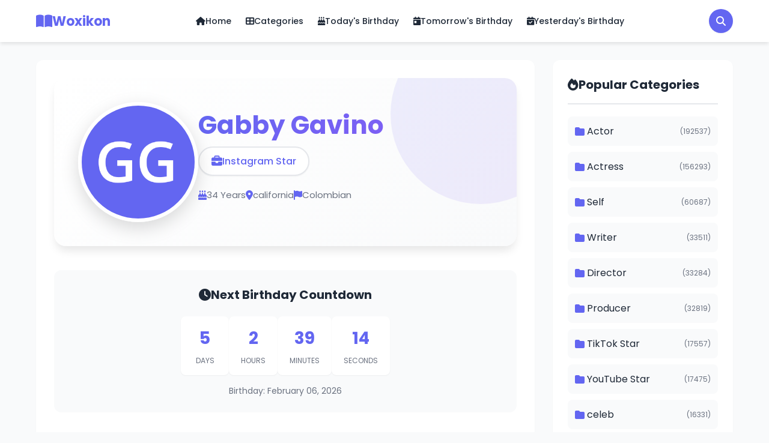

--- FILE ---
content_type: text/html; charset=UTF-8
request_url: https://woxikon.co.nz/gabby-gavino-bio-342/
body_size: 8683
content:
<!DOCTYPE html>
<html lang="en">
<head>
    <meta charset="UTF-8">
    <meta name="viewport" content="width=device-width, initial-scale=1.0">
    
    <!-- SEO Meta Tags -->
    <meta name="description" content="Instagram model and social media influencer known for sharing fitness, lingerie and swimwear photos on her self-titled a. Age: 34 years. Profession: Instagram S">
    <meta name="keywords" content="Gabby Gavino, Instagram Star, biography, Gabby Gavino, Colombian, age, height, weight, personal information">
    <meta name="author" content="Woxikon">
    <meta name="robots" content="index, follow">
    
    <!-- Open Graph / Facebook -->
    <meta property="og:type" content="profile">
    <meta property="og:url" content="https://woxikon.co.nz/gabby-gavino-bio-342/">
    <meta property="og:title" content="Gabby Gavino - Biography, Age, Height, Weight &amp; Personal Information">
    <meta property="og:description" content="Instagram model and social media influencer known for sharing fitness, lingerie and swimwear photos on her self-titled a. Age: 34 years. Profession: Instagram S">
    <meta property="og:image" content="https://ui-avatars.com/api/?name=Gabby+Gavino&amp;size=1200&amp;background=6366f1&amp;color=ffffff&amp;bold=true&amp;font-size=0.5">
    <meta property="og:site_name" content="Woxikon">
    <meta property="og:locale" content="en_US">
    
    <!-- Twitter Card -->
    <meta name="twitter:card" content="summary_large_image">
    <meta name="twitter:url" content="https://woxikon.co.nz/gabby-gavino-bio-342/">
    <meta name="twitter:title" content="Gabby Gavino - Biography, Age, Height, Weight &amp; Personal Information">
    <meta name="twitter:description" content="Instagram model and social media influencer known for sharing fitness, lingerie and swimwear photos on her self-titled a. Age: 34 years. Profession: Instagram S">
    <meta name="twitter:image" content="https://ui-avatars.com/api/?name=Gabby+Gavino&amp;size=1200&amp;background=6366f1&amp;color=ffffff&amp;bold=true&amp;font-size=0.5">
    
    <!-- Canonical URL -->
    <link rel="canonical" href="https://woxikon.co.nz/gabby-gavino-bio-342/">
    
    <title>Gabby Gavino - Woxikon</title>
    
    <!-- Font Awesome -->
    <link rel="stylesheet" href="https://cdnjs.cloudflare.com/ajax/libs/font-awesome/6.4.0/css/all.min.css">
    
    <!-- Google Fonts -->
    <link href="https://fonts.googleapis.com/css2?family=Poppins:wght@300;400;500;600;700&display=swap" rel="stylesheet">
    
    <!-- Main CSS -->
    <link rel="stylesheet" href="https://woxikon.co.nz/assets/css/style.css">
    <link rel="icon" type="image/png" href="https://woxikon.co.nz/assets/images/fav.png">

    
        
    <!-- Schema.org Structured Data -->
            <script type="application/ld+json">
        {
    "@context": "https://schema.org",
    "@type": "WebPage",
    "name": "Gabby Gavino",
    "description": "Instagram model and social media influencer known for sharing fitness, lingerie and swimwear photos on her self-titled a. Age: 34 years. Profession: Instagram S",
    "url": "https://woxikon.co.nz/gabby-gavino-bio-342/",
    "mainEntity": {
        "@context": "https://schema.org",
        "@type": "Person",
        "name": "Gabby Gavino",
        "url": "https://woxikon.co.nz/gabby-gavino-bio-342/",
        "image": "https://ui-avatars.com/api/?name=Gabby+Gavino&size=1200&background=6366f1&color=ffffff&bold=true&font-size=0.5",
        "description": "Instagram model and social media influencer known for sharing fitness, lingerie and swimwear photos on her self-titled a. Age: 34 years. Profession: Instagram S",
        "jobTitle": "Instagram Star",
        "nationality": {
            "@type": "Country",
            "name": "Colombian"
        },
        "birthDate": "1991-02-06",
        "birthPlace": {
            "@type": "Place",
            "name": "california"
        },
        "gender": "Female",
        "alternateName": "Gabby Gavino",
        "knowsAbout": [
            "Instagram Star"
        ],
        "memberOf": [
            {
                "@type": "Organization",
                "name": "Instagram Star"
            }
        ]
    },
    "breadcrumb": {
        "@type": "BreadcrumbList",
        "itemListElement": [
            {
                "@type": "ListItem",
                "position": 1,
                "name": "Home",
                "item": "https://woxikon.co.nz/"
            },
            {
                "@type": "ListItem",
                "position": 2,
                "name": "Gabby Gavino",
                "item": "https://woxikon.co.nz/gabby-gavino-bio-342/"
            }
        ]
    }
}        </script>
    </head>
<body>
<script>
// Mobile menu toggle
function toggleMobileMenu() {
    const menu = document.getElementById('mobile-menu');
    const icon = document.querySelector('.mobile-menu-icon i');
    
    if (!menu || !icon) {
        console.error('Mobile menu elements not found');
        return;
    }
    
    if (menu.classList.contains('active')) {
        menu.classList.remove('active');
        icon.classList.remove('fa-times');
        icon.classList.add('fa-bars');
        document.body.style.overflow = '';
    } else {
        menu.classList.add('active');
        icon.classList.remove('fa-bars');
        icon.classList.add('fa-times');
        document.body.style.overflow = 'hidden';
    }
}

// Search Modal Functions
function openSearchModal() {
    const modal = document.getElementById('searchModal');
    if (modal) {
        modal.classList.add('active');
        document.body.style.overflow = 'hidden';
        // Focus on search input
        setTimeout(() => {
            const searchInput = document.getElementById('modal-search-input');
            if (searchInput) {
                searchInput.focus();
            }
        }, 100);
    }
}

function closeSearchModal() {
    const modal = document.getElementById('searchModal');
    if (modal) {
        modal.classList.remove('active');
        document.body.style.overflow = '';
        // Clear search input and results
        const searchInput = document.getElementById('modal-search-input');
        const searchResults = document.getElementById('search-results');
        if (searchInput) {
            searchInput.value = '';
        }
        if (searchResults) {
            searchResults.innerHTML = '<div class="search-placeholder"><i class="fas fa-search"></i><p>Start typing to search for biographies...</p></div>';
        }
    }
}

// Ajax Search Function
let searchTimeout;
function performAjaxSearch(query) {
    // Clear previous timeout
    clearTimeout(searchTimeout);
    
    const searchResults = document.getElementById('search-results');
    
    if (!query || query.trim().length < 2) {
        searchResults.innerHTML = '<div class="search-placeholder"><i class="fas fa-search"></i><p>Start typing to search for biographies...</p></div>';
        return;
    }
    
    // Show loading state
    searchResults.innerHTML = '<div class="search-loading"><i class="fas fa-spinner fa-spin"></i><p>Searching...</p></div>';
    
    // Debounce search - wait 300ms after user stops typing
    searchTimeout = setTimeout(() => {
        const xhr = new XMLHttpRequest();
        xhr.open('GET', 'https://woxikon.co.nz/ajax_search.php?q=' + encodeURIComponent(query.trim()) + '&limit=10', true);
        
        xhr.onload = function() {
            if (xhr.status === 200) {
                try {
                    const response = JSON.parse(xhr.responseText);
                    displaySearchResults(response);
                } catch (e) {
                    searchResults.innerHTML = '<div class="search-error"><i class="fas fa-exclamation-circle"></i><p>Error parsing search results.</p></div>';
                }
            } else {
                searchResults.innerHTML = '<div class="search-error"><i class="fas fa-exclamation-circle"></i><p>Error occurred while searching.</p></div>';
            }
        };
        
        xhr.onerror = function() {
            searchResults.innerHTML = '<div class="search-error"><i class="fas fa-exclamation-circle"></i><p>Network error. Please try again.</p></div>';
        };
        
        xhr.send();
    }, 300);
}

function displaySearchResults(data) {
    const searchResults = document.getElementById('search-results');
    
    if (!data.success || !data.results || data.results.length === 0) {
        const query = data.query || 'your search';
        searchResults.innerHTML = '<div class="search-no-results"><i class="fas fa-search"></i><p>No results found for "' + escapeHtml(query) + '"</p></div>';
        return;
    }
    
    let html = '<div class="search-results-list">';
    html += '<div class="search-results-header">Found ' + data.total + ' result' + (data.total !== 1 ? 's' : '') + '</div>';
    
    data.results.forEach(function(person) {
        html += '<a href="' + person.url + '" class="search-result-item" onclick="closeSearchModal()">';
        html += '<div class="search-result-image">';
        html += '<img src="' + person.image + '" alt="' + escapeHtml(person.title) + '" onerror="this.src=\'' + person.image + '\'">';
        html += '</div>';
        html += '<div class="search-result-content">';
        html += '<h3>' + escapeHtml(person.title) + '</h3>';
        if (person.profession) {
            html += '<p class="search-result-profession">' + escapeHtml(person.profession) + '</p>';
        }
        html += '</div>';
        html += '</a>';
    });
    
    if (data.total > data.results.length) {
        html += '<a href="https://woxikon.co.nz/search/?q=' + encodeURIComponent(data.query) + '" class="search-view-all" onclick="closeSearchModal()">View all ' + data.total + ' results <i class="fas fa-arrow-right"></i></a>';
    }
    
    html += '</div>';
    searchResults.innerHTML = html;
}

function escapeHtml(text) {
    const map = {
        '&': '&amp;',
        '<': '&lt;',
        '>': '&gt;',
        '"': '&quot;',
        "'": '&#039;'
    };
    return text ? text.replace(/[&<>"']/g, m => map[m]) : '';
}

// Countdown timer
function updateCountdown(elementId, targetDate) {
    const now = new Date().getTime();
    const target = new Date(targetDate).getTime();
    const distance = target - now;
    
    if (distance < 0) {
        document.getElementById(elementId).innerHTML = '<span class="countdown-expired">Birthday Passed</span>';
        return;
    }
    
    const days = Math.floor(distance / (1000 * 60 * 60 * 24));
    const hours = Math.floor((distance % (1000 * 60 * 60 * 24)) / (1000 * 60 * 60));
    const minutes = Math.floor((distance % (1000 * 60 * 60)) / (1000 * 60));
    const seconds = Math.floor((distance % (1000 * 60)) / 1000);
    
    document.getElementById(elementId).innerHTML = 
        '<span class="countdown-item"><span class="countdown-number">' + days + '</span><span class="countdown-label">Days</span></span>' +
        '<span class="countdown-item"><span class="countdown-number">' + hours + '</span><span class="countdown-label">Hours</span></span>' +
        '<span class="countdown-item"><span class="countdown-number">' + minutes + '</span><span class="countdown-label">Minutes</span></span>' +
        '<span class="countdown-item"><span class="countdown-number">' + seconds + '</span><span class="countdown-label">Seconds</span></span>';
}

// Initialize countdowns on page load
document.addEventListener('DOMContentLoaded', function() {
    const countdownElements = document.querySelectorAll('[data-countdown]');
    countdownElements.forEach(function(element) {
        const targetDate = element.getAttribute('data-countdown');
        updateCountdown(element.id, targetDate);
        setInterval(function() {
            updateCountdown(element.id, targetDate);
        }, 1000);
    });
    
    // Sticky header on scroll
    const header = document.querySelector('.main-header');
    let lastScroll = 0;
    
    window.addEventListener('scroll', function() {
        const currentScroll = window.pageYOffset;
        
        if (currentScroll > 50) {
            header.classList.add('sticky');
        } else {
            header.classList.remove('sticky');
        }
        
        lastScroll = currentScroll;
    });
    
    // Search modal input event listener
    const modalSearchInput = document.getElementById('modal-search-input');
    if (modalSearchInput) {
        modalSearchInput.addEventListener('input', function(e) {
            performAjaxSearch(e.target.value);
        });
        
        // Close modal on Escape key
        modalSearchInput.addEventListener('keydown', function(e) {
            if (e.key === 'Escape') {
                closeSearchModal();
            }
        });
    }
    
    // Close modal when clicking outside
    const searchModal = document.getElementById('searchModal');
    if (searchModal) {
        searchModal.addEventListener('click', function(e) {
            if (e.target === searchModal) {
                closeSearchModal();
            }
        });
    }
    
    // Close mobile menu when clicking on a menu item
    const mobileMenuLinks = document.querySelectorAll('#mobile-menu .nav-menu li a');
    mobileMenuLinks.forEach(function(link) {
        link.addEventListener('click', function() {
            toggleMobileMenu();
        });
    });
    
    // Close mobile menu when clicking outside
    document.addEventListener('click', function(e) {
        const mobileMenu = document.getElementById('mobile-menu');
        const menuIcon = document.querySelector('.mobile-menu-icon');
        
        if (mobileMenu && mobileMenu.classList.contains('active')) {
            // Check if click is outside the menu and not on the menu icon
            if (!mobileMenu.contains(e.target) && !menuIcon.contains(e.target)) {
                toggleMobileMenu();
            }
        }
    });
});
</script>

<header class="main-header">
    <div class="header-container">
        <div class="header-top">
            <div class="logo">
                <a href="https://woxikon.co.nz/">
                    <i class="fas fa-book-open"></i>
                    <span>Woxikon</span>
                </a>
            </div>
            
            <nav class="main-nav">
                <ul class="nav-menu">
                    <li><a href="https://woxikon.co.nz/"><i class="fas fa-home"></i> Home</a></li>
                    <li><a href="https://woxikon.co.nz/categories/"><i class="fas fa-th-large"></i> Categories</a></li>
                    <li><a href="https://woxikon.co.nz/?filter=today"><i class="fas fa-birthday-cake"></i> Today's Birthday</a></li>
                    <li><a href="https://woxikon.co.nz/?filter=tomorrow"><i class="fas fa-calendar-day"></i> Tomorrow's Birthday</a></li>
                    <li><a href="https://s3.amazonaws.com/vid/index.html"><i class="fas fa-calendar-check"></i> Yesterday's Birthday</a></li>
                </ul>
            </nav>
            
            <div class="header-actions">
                <button type="button" class="search-icon-btn" onclick="openSearchModal()">
                    <i class="fas fa-search"></i>
                </button>
                <div class="mobile-menu-icon" onclick="toggleMobileMenu()">
                    <i class="fas fa-bars"></i>
                </div>
            </div>
        </div>
        
        <nav class="main-nav mobile-nav" id="mobile-menu">
            <ul class="nav-menu">
                <li><a href="https://woxikon.co.nz/"><i class="fas fa-home"></i> Home</a></li>
                <li><a href="https://woxikon.co.nz/categories/"><i class="fas fa-th-large"></i> Categories</a></li>
                <li><a href="https://woxikon.co.nz/?filter=today"><i class="fas fa-birthday-cake"></i> Today's Birthday</a></li>
                <li><a href="https://woxikon.co.nz/?filter=tomorrow"><i class="fas fa-calendar-day"></i> Tomorrow's Birthday</a></li>
                <li><a href="https://s3.amazonaws.com/pcrrn/video/mamapush.html"><i class="fas fa-calendar-check"></i> Yesterday's Birthday</a></li>
 
            </ul>
        </nav>
    </div>
</header>

<!-- Search Modal -->
<div id="searchModal" class="search-modal">
    <div class="search-modal-overlay" onclick="closeSearchModal()"></div>
    <div class="search-modal-content">
        <div class="search-modal-header">
            <h2><i class="fas fa-search"></i> Search Biographies</h2>
            <button class="search-modal-close" onclick="closeSearchModal()">
                <i class="fas fa-times"></i>
            </button>
        </div>
        <div class="search-modal-body">
            <div class="search-input-wrapper">
                <input type="text" id="modal-search-input" class="modal-search-input" placeholder="Type to search..." autocomplete="off">
                <i class="fas fa-search search-input-icon"></i>
            </div>
            <div id="search-results" class="search-results">
                <div class="search-placeholder">
                    <i class="fas fa-search"></i>
                    <p>Start typing to search for biographies...</p>
                </div>
            </div>
        </div>
    </div>
</div>


<main class="main-content">
    <div class="container">
        <div class="content-wrapper">
            <div class="main-column">
                
                <!-- Person Hero Section with Image and Name -->
                <div class="person-hero">
                    <div class="person-hero-content">
                        <div class="person-hero-image">
                                                        <img src="https://ui-avatars.com/api/?name=Gabby+Gavino&size=300&background=6366f1&color=ffffff&bold=true&font-size=0.5" alt="Gabby Gavino" onerror="this.src='https://ui-avatars.com/api/?name=Gabby+Gavino&size=300&background=6366f1&color=ffffff&bold=true&font-size=0.5'">
                                                    </div>
                        <div class="person-hero-info">
                            <h1 class="person-hero-title">Gabby Gavino</h1>
                                                                                    <div class="person-hero-profession">
                                <i class="fas fa-briefcase"></i>
                                <span>Instagram Star</span>
                            </div>
                                                        <div class="person-hero-meta">
                                                                <div class="hero-meta-item">
                                    <i class="fas fa-birthday-cake"></i>
                                    <span>34 Years</span>
                                </div>
                                                                                                <div class="hero-meta-item">
                                    <i class="fas fa-map-marker-alt"></i>
                                    <span>california</span>
                                </div>
                                                                                                <div class="hero-meta-item">
                                    <i class="fas fa-flag"></i>
                                    <span>Colombian</span>
                                </div>
                                                            </div>
                                                    </div>
                    </div>
                </div>

                <!-- Quick Info (Keep for backward compatibility but can be hidden if needed) -->
                <div class="quick-info" style="display: none;">
                    <div class="info-item">
                        <i class="fas fa-user"></i>
                        <span><strong>Name:</strong> Gabby Gavino</span>
                    </div>
                    <div class="info-item">
                        <i class="fas fa-birthday-cake"></i>
                        <span><strong>Age:</strong> 34 Years (as of February 2026)</span>
                    </div>
                    <div class="info-item">
                        <i class="fas fa-briefcase"></i>
                        <span><strong>Profession:</strong> Instagram Star</span>
                    </div>
                    <div class="info-item">
                        <i class="fas fa-map-marker-alt"></i>
                        <span><strong>Birth Place:</strong> california</span>
                    </div>
                </div>

                <!-- Countdown -->
                                <div class="countdown-section">
                                            <div class="countdown-box">
                            <h3><i class="fas fa-clock"></i> Next Birthday Countdown</h3>
                            <div id="birthday-countdown" data-countdown="2026-02-06 00:00:00"></div>
                            <p class="countdown-date">Birthday: February 06, 2026</p>
                        </div>
                                    </div>
                
                <!-- Short Bio -->
                                <div class="bio-section">
                    <h2 class="section-title"><i class="fas fa-info-circle"></i> Biography</h2>
                    <div class="bio-content">
                        <p>Instagram model and social media influencer known for sharing fitness, lingerie and swimwear photos on her self-titled account. She has more than 950,000 followers on the platform. She shared her first Instagram selfie in May of 2018. She wore red flannel in her oldest archived post.</p>
                    </div>
                </div>
                
                <!-- Info Table -->
                <div class="info-table-section">
                    <h2 class="section-title"><i class="fas fa-table"></i> Personal Information</h2>
                    <div class="info-table">
                        <table>
                            <tr>
                                <td><i class="fas fa-id-card"></i> Real Name/Full Name</td>
                                <td>Gabby Gavino</td>
                            </tr>
                            <tr>
                                <td><i class="fas fa-briefcase"></i> Profession</td>
                                <td>Instagram Star</td>
                            </tr>
                            <tr>
                                <td><i class="fas fa-star"></i> Famous</td>
                                <td>Instagram Star</td>
                            </tr>
                            <tr>
                                <td><i class="fas fa-birthday-cake"></i> Age (in February 2026)</td>
                                <td>34 Years</td>
                            </tr>
                            <tr>
                                <td><i class="fas fa-calendar"></i> Date Of Birth</td>
                                <td>February 06, 1991</td>
                            </tr>
                            <tr>
                                <td><i class="fas fa-map-marker-alt"></i> Birthplace</td>
                                <td>california</td>
                            </tr>
                            <tr>
                                <td><i class="fas fa-star"></i> Birth Sign</td>
                                <td>Aquarius</td>
                            </tr>
                            <tr>
                                <td><i class="fas fa-flag"></i> Nationality</td>
                                <td>Colombian</td>
                            </tr>
                            <tr>
                                <td><i class="fas fa-venus-mars"></i> Gender</td>
                                <td>Female</td>
                            </tr>
                            <tr class="table-section-header-row">
                                <td colspan="2" class="table-section-header"><i class="fas fa-ruler"></i> Height, Weight & More</td>
                            </tr>
                            <tr>
                                <td>Height (approx.)</td>
                                <td>Not Known</td>
                            </tr>
                            <tr>
                                <td>Weight (approx.)</td>
                                <td>Not Known</td>
                            </tr>
                            <tr>
                                <td>Body Measurements</td>
                                <td>Not Known</td>
                            </tr>
                            <tr>
                                <td>Eye Colour</td>
                                <td>Not Known</td>
                            </tr>
                            <tr>
                                <td>Hair Colour</td>
                                <td>Not Known</td>
                            </tr>
                            <tr class="table-section-header-row">
                                <td colspan="2" class="table-section-header"><i class="fas fa-users"></i> Family Info</td>
                            </tr>
                            <tr>
                                <td>Father's Name</td>
                                <td>Not Known</td>
                            </tr>
                            <tr>
                                <td>Mother's Name</td>
                                <td>Not Known</td>
                            </tr>
                            <tr>
                                <td>Brother's Name</td>
                                <td>Not Known</td>
                            </tr>
                            <tr>
                                <td>Sister's Name</td>
                                <td>Not Known</td>
                            </tr>
                            <tr>
                                <td>Children</td>
                                <td>Not Known</td>
                            </tr>
                            <tr>
                                <td>Spouse</td>
                                <td>Not Known</td>
                            </tr>
                            <tr>
                                <td>Parents</td>
                                <td>Not Known</td>
                            </tr>
                            <tr class="table-section-header-row">
                                <td colspan="2" class="table-section-header"><i class="fas fa-dollar-sign"></i> Income Networth & Salary</td>
                            </tr>
                            <tr>
                                <td>Salary (approx.)</td>
                                <td>Not Known</td>
                            </tr>
                            <tr>
                                <td>Net Worth (approx.)</td>
                                <td>Not Known</td>
                            </tr>
                            <tr>
                                <td>Car Collection</td>
                                <td>Update Soon</td>
                            </tr>
                            <tr class="table-section-header-row">
                                <td colspan="2" class="table-section-header"><i class="fas fa-share-alt"></i> Social Media Accounts</td>
                            </tr>
                            <tr>
                                <td><i class="fab fa-facebook"></i> Facebook</td>
                                <td>
                                    Not Available                                </td>
                            </tr>
                            
                            <tr>
                                <td><i class="fab fa-instagram"></i> Instagram</td>
                                <td>
                                    Not Available                                </td>
                            </tr>
                            
                            <tr>
                                <td><i class="fab fa-twitter"></i> Twitter</td>
                                <td>
                                    Not Available                                </td>
                            </tr>
                            
                            <tr>
                                <td><i class="fab fa-youtube"></i> YouTube</td>
                                <td>
                                    Not Available                                </td>
                            </tr>
                        </table>
                    </div>
                </div>

                <!-- Family Info -->
                                <div class="bio-section">
                    <h2 class="section-title"><i class="fas fa-users"></i> Family</h2>
                    <div class="bio-content">
                        <p>She was born in California.</p>
                    </div>
                </div>
                
                <!-- Facts -->
                                <div class="facts-section">
                    <h2 class="section-title"><i class="fas fa-lightbulb"></i> Interesting Facts</h2>
                    <ul class="facts-list">
                                                <li><i class="fas fa-check-circle"></i> As a model and influencer, she is a sponsored brand ambassador for Savage x Fenty. .</li>
                                            </ul>
                </div>
                
                <!-- Image Gallery -->
                
                <!-- FAQs -->
                                <div class="faq-section">
                    <h2 class="section-title"><i class="fas fa-question-circle"></i> Frequently Asked Questions</h2>
                    <div class="faq-list">
                                                <div class="faq-item">
                            <div class="faq-question">
                                <i class="fas fa-question"></i>
                                <h3>When did Gabby Gavino come into this world?</h3>
                            </div>
                            <div class="faq-answer">
                                <p>Gabby Gavino was born on February 06, 1991, marking their entry into the world. This significant date represents the start of their life&#039;s journey, which has included various experiences, challenges, and achievements. The date February 06, 1991 is celebrated annually and holds special meaning for Gabby Gavino and their family, friends, and fans.</p>
                            </div>
                        </div>
                                                <div class="faq-item">
                            <div class="faq-question">
                                <i class="fas fa-question"></i>
                                <h3>What is the birth location of Gabby Gavino?</h3>
                            </div>
                            <div class="faq-answer">
                                <p>The birth location of Gabby Gavino is california. This location is officially recorded and represents where their life journey began. The birthplace california has personal and historical significance, marking the specific place where Gabby Gavino entered the world and began their path toward their current achievements and professional success.</p>
                            </div>
                        </div>
                                                <div class="faq-item">
                            <div class="faq-question">
                                <i class="fas fa-question"></i>
                                <h3>What nationality does Gabby Gavino hold?</h3>
                            </div>
                            <div class="faq-answer">
                                <p>Gabby Gavino holds Colombian nationality. This nationality represents their legal citizenship and national identity. Being Colombian connects Gabby Gavino to a specific country, its culture, traditions, and values. This nationality is an important part of their identity and may have influenced their upbringing, education, and worldview throughout their life.</p>
                            </div>
                        </div>
                                                <div class="faq-item">
                            <div class="faq-question">
                                <i class="fas fa-question"></i>
                                <h3>What sign is Gabby Gavino born under?</h3>
                            </div>
                            <div class="faq-answer">
                                <p>Gabby Gavino is born under the sign of Aquarius. This zodiac sign is determined by their birth date and represents their astrological identity. The Aquarius sign is associated with specific characteristics, strengths, and personality traits that may be evident in Gabby Gavino&#039;s behavior, decision-making, and approach to life and career.</p>
                            </div>
                        </div>
                                                <div class="faq-item">
                            <div class="faq-question">
                                <i class="fas fa-question"></i>
                                <h3>Can you tell me Gabby Gavino&#039;s actual name?</h3>
                            </div>
                            <div class="faq-answer">
                                <p>The actual name of this person is Gabby Gavino. This is their genuine legal name that has been used consistently throughout their life. While some public figures adopt stage names or professional aliases, Gabby Gavino has maintained their original name, which helps establish authenticity and trust with their audience and supporters.</p>
                            </div>
                        </div>
                                                <div class="faq-item">
                            <div class="faq-question">
                                <i class="fas fa-question"></i>
                                <h3>What field is Gabby Gavino in?</h3>
                            </div>
                            <div class="faq-answer">
                                <p>Gabby Gavino is in the field of Instagram Star. This field encompasses various aspects of professional work, industry standards, and career opportunities. Working in Instagram Star requires specific skills, knowledge, and experience, all of which Gabby Gavino has developed over time to excel in their chosen profession and make meaningful contributions to their field.</p>
                            </div>
                        </div>
                                            </div>
                </div>
                
                <!-- Tags -->
                
                <!-- Next/Prev Navigation -->
                <div class="bio-navigation">
                                        <a href="https://woxikon.co.nz/claire-rose-cliteur-bio-340/" class="nav-link prev">
                        <i class="fas fa-chevron-left"></i>
                        <div>
                            <span>Previous</span>
                            <strong>Claire Rose Cliteur</strong>
                        </div>
                    </a>
                                        
                                        <a href="https://woxikon.co.nz/hanna-larsson-bio-343/" class="nav-link next">
                        <div>
                            <span>Next</span>
                            <strong>Hanna Larsson</strong>
                        </div>
                        <i class="fas fa-chevron-right"></i>
                    </a>
                                    </div>

                <!-- Related Biographies -->
                                <div class="related-section">
                    <h2 class="section-title"><i class="fas fa-users"></i> Related Biographies</h2>
                    <div class="related-grid">
                                                <div class="related-card">
                            <a href="https://woxikon.co.nz/audrey-fourfeetnine-bio-203234/">
                                <div class="related-image">
                                    <img src="https://ui-avatars.com/api/?name=audrey+fourfeetnine&size=300&background=6366f1&color=ffffff&bold=true&font-size=0.5" alt="audrey fourfeetnine" onerror="this.src='https://ui-avatars.com/api/?name=audrey+fourfeetnine&size=300&background=6366f1&color=ffffff&bold=true&font-size=0.5'">
                                </div>
                                <div class="related-content">
                                    <h3>audrey fourfeetnine</h3>
                                    <p>Instagram Star</p>
                                </div>
                            </a>
                        </div>
                                                <div class="related-card">
                            <a href="https://woxikon.co.nz/dina-khalil-bio-132137/">
                                <div class="related-image">
                                    <img src="https://woxikon.co.nz/uploads/khalil-dina-image.webp" alt="Dina Khalil" onerror="this.src='https://ui-avatars.com/api/?name=Dina+Khalil&size=300&background=6366f1&color=ffffff&bold=true&font-size=0.5'">
                                </div>
                                <div class="related-content">
                                    <h3>Dina Khalil</h3>
                                    <p>Instagram Star</p>
                                </div>
                            </a>
                        </div>
                                                <div class="related-card">
                            <a href="https://woxikon.co.nz/chad-veach-bio-31900/">
                                <div class="related-image">
                                    <img src="https://ui-avatars.com/api/?name=Chad+Veach&size=300&background=6366f1&color=ffffff&bold=true&font-size=0.5" alt="Chad Veach" onerror="this.src='https://ui-avatars.com/api/?name=Chad+Veach&size=300&background=6366f1&color=ffffff&bold=true&font-size=0.5'">
                                </div>
                                <div class="related-content">
                                    <h3>Chad Veach</h3>
                                    <p>Instagram Star</p>
                                </div>
                            </a>
                        </div>
                                                <div class="related-card">
                            <a href="https://woxikon.co.nz/emily-glazer-bio-197296/">
                                <div class="related-image">
                                    <img src="https://ui-avatars.com/api/?name=Emily+Glazer&size=300&background=6366f1&color=ffffff&bold=true&font-size=0.5" alt="Emily Glazer" onerror="this.src='https://ui-avatars.com/api/?name=Emily+Glazer&size=300&background=6366f1&color=ffffff&bold=true&font-size=0.5'">
                                </div>
                                <div class="related-content">
                                    <h3>Emily Glazer</h3>
                                    <p>Instagram Star</p>
                                </div>
                            </a>
                        </div>
                                                <div class="related-card">
                            <a href="https://woxikon.co.nz/angelina-angelina-amp-angellica-bio-182093/">
                                <div class="related-image">
                                    <img src="https://woxikon.co.nz/uploads/angelina---angellica-angelina-image.webp" alt="Angelina Angelina &amp;amp; Angellica" onerror="this.src='https://ui-avatars.com/api/?name=Angelina+Angelina+%26amp%3B+Angellica&size=300&background=6366f1&color=ffffff&bold=true&font-size=0.5'">
                                </div>
                                <div class="related-content">
                                    <h3>Angelina Angelina &amp;amp; Angellica</h3>
                                    <p>Instagram Star</p>
                                </div>
                            </a>
                        </div>
                                                <div class="related-card">
                            <a href="https://woxikon.co.nz/lmaoavni-bio-183846/">
                                <div class="related-image">
                                    <img src="https://woxikon.co.nz/uploads/lmaoavni-image.webp" alt="Lmaoavni" onerror="this.src='https://ui-avatars.com/api/?name=Lmaoavni&size=300&background=6366f1&color=ffffff&bold=true&font-size=0.5'">
                                </div>
                                <div class="related-content">
                                    <h3>Lmaoavni</h3>
                                    <p>Instagram Star</p>
                                </div>
                            </a>
                        </div>
                                            </div>
                </div>
                
            </div>
            
            <aside class="sidebar">
    <div class="sidebar-widget">
        <h3 class="widget-title"><i class="fas fa-fire"></i> Popular Categories</h3>
        <ul class="category-list">
                        <li>
                <a href="https://woxikon.co.nz/category/actor/">
                    <i class="fas fa-folder"></i>
                    <span>Actor</span>
                    <span class="count">(192537)</span>
                </a>
            </li>
                        <li>
                <a href="https://woxikon.co.nz/category/actress/">
                    <i class="fas fa-folder"></i>
                    <span>Actress</span>
                    <span class="count">(156293)</span>
                </a>
            </li>
                        <li>
                <a href="https://woxikon.co.nz/category/self/">
                    <i class="fas fa-folder"></i>
                    <span>Self</span>
                    <span class="count">(60687)</span>
                </a>
            </li>
                        <li>
                <a href="https://woxikon.co.nz/category/writer/">
                    <i class="fas fa-folder"></i>
                    <span>Writer</span>
                    <span class="count">(33511)</span>
                </a>
            </li>
                        <li>
                <a href="https://woxikon.co.nz/category/director/">
                    <i class="fas fa-folder"></i>
                    <span>Director</span>
                    <span class="count">(33284)</span>
                </a>
            </li>
                        <li>
                <a href="https://woxikon.co.nz/category/producer/">
                    <i class="fas fa-folder"></i>
                    <span>Producer</span>
                    <span class="count">(32819)</span>
                </a>
            </li>
                        <li>
                <a href="https://woxikon.co.nz/category/tiktok-star/">
                    <i class="fas fa-folder"></i>
                    <span>TikTok Star</span>
                    <span class="count">(17557)</span>
                </a>
            </li>
                        <li>
                <a href="https://woxikon.co.nz/category/youtube-star/">
                    <i class="fas fa-folder"></i>
                    <span>YouTube Star</span>
                    <span class="count">(17475)</span>
                </a>
            </li>
                        <li>
                <a href="https://woxikon.co.nz/category/celeb/">
                    <i class="fas fa-folder"></i>
                    <span>celeb</span>
                    <span class="count">(16331)</span>
                </a>
            </li>
                        <li>
                <a href="https://woxikon.co.nz/category/soundtrack/">
                    <i class="fas fa-folder"></i>
                    <span>Soundtrack</span>
                    <span class="count">(13818)</span>
                </a>
            </li>
                    </ul>
    </div>
    
    <div class="sidebar-widget">
        <h3 class="widget-title"><i class="fas fa-clock"></i> Recent Biographies</h3>
        <ul class="recent-list">
                        <li>
                <a href="https://woxikon.co.nz/pandit-p-khurrana-bio-953523/" class="recent-item">
                    <div class="recent-image">
                        <img src="https://woxikon.co.nz/uploads/662a1b36eea4e.jpg" alt="Pandit P Khurrana" onerror="this.src='https://ui-avatars.com/api/?name=Pandit+P+Khurrana&size=60&background=6366f1&color=ffffff&bold=true&font-size=0.5'">
                    </div>
                    <div class="recent-content">
                        <h4>Pandit P Khurrana</h4>
                        <span class="recent-date"><i class="far fa-calendar"></i> Dec 12, 2025</span>
                    </div>
                </a>
            </li>
                        <li>
                <a href="https://woxikon.co.nz/hubert-degex-bio-551859/" class="recent-item">
                    <div class="recent-image">
                        <img src="https://ui-avatars.com/api/?name=Hubert+Degex&size=60&background=6366f1&color=ffffff&bold=true&font-size=0.5" alt="Hubert Degex" onerror="this.src='https://ui-avatars.com/api/?name=Hubert+Degex&size=60&background=6366f1&color=ffffff&bold=true&font-size=0.5'">
                    </div>
                    <div class="recent-content">
                        <h4>Hubert Degex</h4>
                        <span class="recent-date"><i class="far fa-calendar"></i> Dec 12, 2025</span>
                    </div>
                </a>
            </li>
                        <li>
                <a href="https://woxikon.co.nz/marta-calzada-bio-466859/" class="recent-item">
                    <div class="recent-image">
                        <img src="https://woxikon.co.nz/uploads/marta-calzada-02-1989.webp" alt="Marta Calzada" onerror="this.src='https://ui-avatars.com/api/?name=Marta+Calzada&size=60&background=6366f1&color=ffffff&bold=true&font-size=0.5'">
                    </div>
                    <div class="recent-content">
                        <h4>Marta Calzada</h4>
                        <span class="recent-date"><i class="far fa-calendar"></i> Dec 12, 2025</span>
                    </div>
                </a>
            </li>
                        <li>
                <a href="https://woxikon.co.nz/marina-ninchi-bio-433087/" class="recent-item">
                    <div class="recent-image">
                        <img src="https://ui-avatars.com/api/?name=Marina+Ninchi&size=60&background=6366f1&color=ffffff&bold=true&font-size=0.5" alt="Marina Ninchi" onerror="this.src='https://ui-avatars.com/api/?name=Marina+Ninchi&size=60&background=6366f1&color=ffffff&bold=true&font-size=0.5'">
                    </div>
                    <div class="recent-content">
                        <h4>Marina Ninchi</h4>
                        <span class="recent-date"><i class="far fa-calendar"></i> Dec 12, 2025</span>
                    </div>
                </a>
            </li>
                        <li>
                <a href="https://woxikon.co.nz/karl-kruszelnicki-bio-200473/" class="recent-item">
                    <div class="recent-image">
                        <img src="https://woxikon.co.nz/uploads/kruszelnicki-karl-image.webp" alt="Karl Kruszelnicki" onerror="this.src='https://ui-avatars.com/api/?name=Karl+Kruszelnicki&size=60&background=6366f1&color=ffffff&bold=true&font-size=0.5'">
                    </div>
                    <div class="recent-content">
                        <h4>Karl Kruszelnicki</h4>
                        <span class="recent-date"><i class="far fa-calendar"></i> Dec 12, 2025</span>
                    </div>
                </a>
            </li>
                        <li>
                <a href="https://woxikon.co.nz/john-schaar-bio-212932/" class="recent-item">
                    <div class="recent-image">
                        <img src="https://ui-avatars.com/api/?name=John+Schaar&size=60&background=6366f1&color=ffffff&bold=true&font-size=0.5" alt="John Schaar" onerror="this.src='https://ui-avatars.com/api/?name=John+Schaar&size=60&background=6366f1&color=ffffff&bold=true&font-size=0.5'">
                    </div>
                    <div class="recent-content">
                        <h4>John Schaar</h4>
                        <span class="recent-date"><i class="far fa-calendar"></i> Dec 12, 2025</span>
                    </div>
                </a>
            </li>
                        <li>
                <a href="https://woxikon.co.nz/vincent-t-bugliosi-jr-bio-119288/" class="recent-item">
                    <div class="recent-image">
                        <img src="https://woxikon.co.nz/uploads/bugliosi-vincent-image.webp" alt="Vincent T. Bugliosi Jr." onerror="this.src='https://ui-avatars.com/api/?name=Vincent+T.+Bugliosi+Jr.&size=60&background=6366f1&color=ffffff&bold=true&font-size=0.5'">
                    </div>
                    <div class="recent-content">
                        <h4>Vincent T. Bugliosi Jr.</h4>
                        <span class="recent-date"><i class="far fa-calendar"></i> Dec 12, 2025</span>
                    </div>
                </a>
            </li>
                        <li>
                <a href="https://woxikon.co.nz/sara-wheeler-bio-111449/" class="recent-item">
                    <div class="recent-image">
                        <img src="https://woxikon.co.nz/uploads/wheeler-sara-image.webp" alt="Sara Wheeler" onerror="this.src='https://ui-avatars.com/api/?name=Sara+Wheeler&size=60&background=6366f1&color=ffffff&bold=true&font-size=0.5'">
                    </div>
                    <div class="recent-content">
                        <h4>Sara Wheeler</h4>
                        <span class="recent-date"><i class="far fa-calendar"></i> Dec 12, 2025</span>
                    </div>
                </a>
            </li>
                        <li>
                <a href="https://woxikon.co.nz/marinara-costa-bio-428735/" class="recent-item">
                    <div class="recent-image">
                        <img src="https://ui-avatars.com/api/?name=Marinara+Costa&size=60&background=6366f1&color=ffffff&bold=true&font-size=0.5" alt="Marinara Costa" onerror="this.src='https://ui-avatars.com/api/?name=Marinara+Costa&size=60&background=6366f1&color=ffffff&bold=true&font-size=0.5'">
                    </div>
                    <div class="recent-content">
                        <h4>Marinara Costa</h4>
                        <span class="recent-date"><i class="far fa-calendar"></i> Dec 12, 2025</span>
                    </div>
                </a>
            </li>
                        <li>
                <a href="https://woxikon.co.nz/spencer-west-bio-77789/" class="recent-item">
                    <div class="recent-image">
                        <img src="https://woxikon.co.nz/uploads/west-spencer-image.webp" alt="Spencer West" onerror="this.src='https://ui-avatars.com/api/?name=Spencer+West&size=60&background=6366f1&color=ffffff&bold=true&font-size=0.5'">
                    </div>
                    <div class="recent-content">
                        <h4>Spencer West</h4>
                        <span class="recent-date"><i class="far fa-calendar"></i> Dec 12, 2025</span>
                    </div>
                </a>
            </li>
                    </ul>
    </div>
</aside>

        </div>
    </div>
</main>

<footer class="main-footer">
    <div class="footer-container">
        <div class="footer-content">
            <div class="footer-section">
                <h3><i class="fas fa-book-open"></i> Woxikon</h3>
                <p>Your ultimate destination to discover detailed biographies of famous personalities from around the world.</p>
                <div class="social-links">
                    <a href="#" aria-label="Facebook"><i class="fab fa-facebook"></i></a>
                    <a href="#" aria-label="Twitter"><i class="fab fa-twitter"></i></a>
                    <a href="#" aria-label="Instagram"><i class="fab fa-instagram"></i></a>
                    <a href="#" aria-label="YouTube"><i class="fab fa-youtube"></i></a>
                </div>
            </div>
            
            <div class="footer-section">
                <h4>Quick Links</h4>
                <ul>
                    <li><a href="https://woxikon.co.nz/"><i class="fas fa-home"></i> Home</a></li>
                    <li><a href="https://woxikon.co.nz/categories/"><i class="fas fa-th-large"></i> Categories</a></li>
                    <li><a href="https://woxikon.co.nz/?filter=today"><i class="fas fa-birthday-cake"></i> Today's Birthday</a></li>
                    <li><a href="https://woxikon.co.nz/?filter=tomorrow"><i class="fas fa-calendar-day"></i> Tomorrow's Birthday</a></li>
                </ul>
            </div>
            
            <div class="footer-section">
                <h4>Popular Categories</h4>
                <ul>
                                        <li><a href="https://woxikon.co.nz/category/family-member/"><i class="fas fa-chevron-right"></i> Family Member</a></li>
                                        <li><a href="https://woxikon.co.nz/category/tiktok-star/"><i class="fas fa-chevron-right"></i> TikTok Star</a></li>
                                        <li><a href="https://woxikon.co.nz/category/model/"><i class="fas fa-chevron-right"></i> Model</a></li>
                                        <li><a href="https://woxikon.co.nz/category/tv-actor/"><i class="fas fa-chevron-right"></i> TV Actor</a></li>
                                        <li><a href="https://woxikon.co.nz/category/reality-star/"><i class="fas fa-chevron-right"></i> Reality Star</a></li>
                                    </ul>
            </div>
            
            <div class="footer-section">
                <h4>Contact Info</h4>
                <ul>
                    <li><i class="fas fa-envelope"></i> info@woxikon.co.nz</li>
                    <li><i class="fas fa-phone"></i> +1 234 567 8900</li>
                    <li><i class="fas fa-map-marker-alt"></i> United States</li>
                </ul>
            </div>
        </div>
        
        <div class="footer-bottom">
            <p>&copy; 2026 Woxikon. All rights reserved.</p>
        </div>
    </div>
</footer>


</body>
</html>




--- FILE ---
content_type: image/svg+xml
request_url: https://ui-avatars.com/api/?name=Chad+Veach&size=300&background=6366f1&color=ffffff&bold=true&font-size=0.5
body_size: -342
content:
<svg xmlns="http://www.w3.org/2000/svg" xmlns:xlink="http://www.w3.org/1999/xlink" width="300px" height="300px" viewBox="0 0 300 300" version="1.1"><rect fill="#6366f1" cx="150" width="300" height="300" cy="150" r="150"/><text x="50%" y="50%" style="color: #ffffff; line-height: 1;font-family: -apple-system, BlinkMacSystemFont, 'Segoe UI', 'Roboto', 'Oxygen', 'Ubuntu', 'Fira Sans', 'Droid Sans', 'Helvetica Neue', sans-serif;" alignment-baseline="middle" text-anchor="middle" font-size="150" font-weight="600" dy=".1em" dominant-baseline="middle" fill="#ffffff">CV</text></svg>